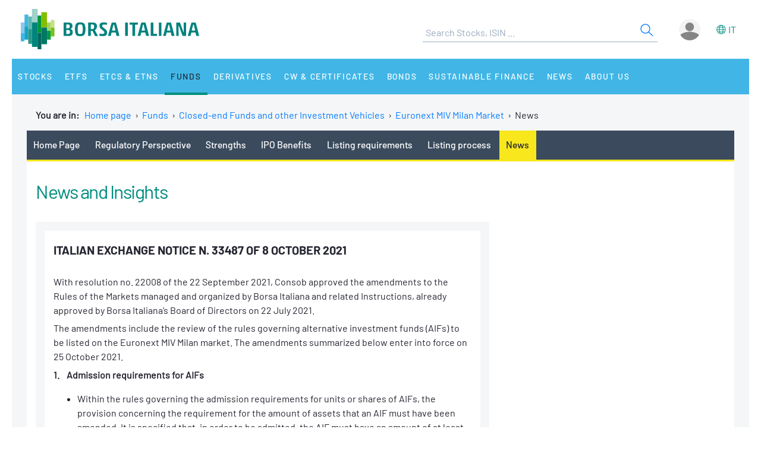

--- FILE ---
content_type: text/html
request_url: https://www.borsaitaliana.it/megamenu/megamenu-skn.en.htm
body_size: 11220
content:
<!--[if !IE]><!--><!--<![endif]-->

<!--Homepage-->
<!--Page/Service-->
<div class="l-canvas m-navigation l-container r-navigation m-offcanvas--canvas js--menu js--offcanvas">
  <nav class="m-navigation__wrapper">
    <ul class="list--inline m-navigation__list">

    <!-- voci menu 1 level -->     
                                                                             </li>
                               <li class="21605 | m-navigation__element">
              <div class="m-navigation__holder">
                <!--<span class="m-navigation__folder-trigger js--folder-trigger" title="Stocks"></span>-->
                <a href="javascript:void(0);" class="m-navigation__link js--folder-trigger" title="Stocks" onClick="pushGA4event_t2('menu','first_level','stocks');">Stocks</a>
              </div>
                                                                                                                                                                                                                                                                                                                                                                                                                          <div class="m-navigation__folder js--folder">
                <div class="l-navigation l-split--three">
                  <div class="2/3--grow l-split--three m-navigation__box" style="width:100%;">  <!-- Column column1 -->
  <div class="1/3--grow l-navigation__column" style="width:25%;">

    <!-- menu 2 level -->     
      <!-- menu 3 level -->              <!-- display menu 2 level -->
        <div class="m-navigation__holder">            <span class="m-navigation__sub-trigger is--disabled"></span>
                    <a href="/azioni/azioni/azioni.en.htm" class="m-navigation__heading" title="Home" onClick="pushGA4event_t2('menu','second_level','home');">Home</a>
        </div>
                   
      <!-- menu 3 level -->                                                                                                            <!-- display menu 2 level -->
        <div class="m-navigation__holder">            <span class="m-navigation__sub-trigger js--subfolder"></span> 
                    <a href="/azioni/cercatitolo/ricercaavanzata/indexricercaavanzata.en.htm" class="m-navigation__heading" title="Stock search" onClick="pushGA4event_t2('menu','second_level','stock_search');">Stock search</a>
        </div>
                 <!-- display menu 3 level -->
          <ul class="list--clean m-navigation__folder-list">                                                                            <li class="m-navigation__folder-element">
                  <span style="z-index:999999;"><a href="/borsa/azioni/eurotlx/ricerca-avanzata.html?lang=en" title="EuroTLX" class="m-navigation__folder-link" onClick="pushGA4event_t2('menu','third_level','eurotlx');" style="z-index:999999;">EuroTLX</a></span>
                </li>
                                                      <li class="m-navigation__folder-element">
                  <span style="z-index:999999;"><a href="/borsa/azioni/aim-italia/lista.html?lang=en" title="Euronext Growth Milan" class="m-navigation__folder-link" onClick="pushGA4event_t2('menu','third_level','euronext_growth_milan');" style="z-index:999999;">Euronext Growth Milan</a></span>
                </li>
                                                                                                            </ul>
                          
      <!-- menu 3 level -->                                                                                
      <!-- menu 3 level -->                                                                  
      <!-- menu 3 level -->                                                                                                            
      <!-- menu 3 level -->                                            <!-- display menu 2 level -->
        <div class="m-navigation__holder">            <span class="m-navigation__sub-trigger is--disabled"></span>
                    <a href="/azioni/quotarsi-in-borsa-italiana/homepage/homepage.en.htm" class="m-navigation__heading" title="Listing on Borsa Italiana" onClick="pushGA4event_t2('menu','second_level','listing_on_borsa_italiana');">Listing on Borsa Italiana</a>
        </div>
                   
      <!-- menu 3 level -->                                <!-- display menu 2 level -->
        <div class="m-navigation__holder">            <span class="m-navigation__sub-trigger is--disabled"></span>
                    <a href="/azioni/distribuzione-diretta/home/page.en.htm" class="m-navigation__heading" title="Equity Direct Distribution" onClick="pushGA4event_t2('menu','second_level','equity_direct_distribution');">Equity Direct Distribution</a>
        </div>
                   
      <!-- menu 3 level -->                                                                                <!-- display menu 2 level -->
        <div class="m-navigation__holder">            <span class="m-navigation__sub-trigger is--disabled"></span>
                    <a href="/azioni/mercati/mercati-landingpage/mercati.en.htm" class="m-navigation__heading" title="Markets" onClick="pushGA4event_t2('menu','second_level','markets');">Markets</a>
        </div>
                         
      <!-- menu 3 level -->                        
      <!-- menu 3 level -->                          <!-- display menu 2 level -->
        <div class="m-navigation__holder">            <span class="m-navigation__sub-trigger is--disabled"></span>
                    <a href="/azioni/conference-e-roadshow/home/calendario.en.htm" class="m-navigation__heading" title="Borsa Italiana Conference Calendar" onClick="pushGA4event_t2('menu','second_level','borsa_italiana_conference_calendar');">Borsa Italiana Conference Calendar</a>
        </div>
                         
      <!-- menu 3 level -->                              
      <!-- menu 3 level -->            
      <!-- menu 3 level -->                                
      <!-- menu 3 level -->      
      <!-- menu 3 level -->      
      <!-- menu 3 level -->      </div>
  <!-- Column column2 -->
  <div class="1/3--grow l-navigation__column" style="width:25%;">

    <!-- menu 2 level -->     
      <!-- menu 3 level -->            
      <!-- menu 3 level -->                                                                                                                
      <!-- menu 3 level -->                                                                            <!-- display menu 2 level -->
        <div class="m-navigation__holder">            <span class="m-navigation__sub-trigger js--subfolder"></span> 
                    <a href="/borsa/azioni/tutti-gli-indici.html?lang=en" class="m-navigation__heading" title="All Indices" onClick="pushGA4event_t2('menu','second_level','all_indices');">All Indices</a>
        </div>
                 <!-- display menu 3 level -->
          <ul class="list--clean m-navigation__folder-list">                                                                                                    <li class="m-navigation__folder-element">
                  <span style="z-index:999999;"><a href="/borsa/indici/esg/scheda.html?symbol=I:MESGP&lang=en" title="MIB ESG" class="m-navigation__folder-link" onClick="pushGA4event_t2('menu','third_level','mib_esg');" style="z-index:999999;">MIB ESG</a></span>
                </li>
                                                            </ul>
                          
      <!-- menu 3 level -->                                                              <!-- display menu 2 level -->
        <div class="m-navigation__holder">            <span class="m-navigation__sub-trigger is--disabled"></span>
                    <a href="/borsa/azioni/ftsemib-rialzi-ribassi-giornalieri.html?lang=en" class="m-navigation__heading" title="Risers and fallers" onClick="pushGA4event_t2('menu','second_level','risers_and_fallers');">Risers and fallers</a>
        </div>
                         
      <!-- menu 3 level -->                                                                                                            
      <!-- menu 3 level -->                                          
      <!-- menu 3 level -->                              
      <!-- menu 3 level -->                                                                                    
      <!-- menu 3 level -->                        
      <!-- menu 3 level -->                              
      <!-- menu 3 level -->                          <!-- display menu 2 level -->
        <div class="m-navigation__holder">            <span class="m-navigation__sub-trigger is--disabled"></span>
                    <a href="/azioni/ipoematricole/ipo-home.en.htm" class="m-navigation__heading" title="New Issues" onClick="pushGA4event_t2('menu','second_level','new_issues');">New Issues</a>
        </div>
                         
      <!-- menu 3 level -->        <!-- display menu 2 level -->
        <div class="m-navigation__holder">            <span class="m-navigation__sub-trigger is--disabled"></span>
                    <a href="/borsa/azioni/mercati-esteri/cambi.html?lang=en" class="m-navigation__heading" title="Rates" onClick="pushGA4event_t2('menu','second_level','rates');">Rates</a>
        </div>
                         
      <!-- menu 3 level -->                                
      <!-- menu 3 level -->      
      <!-- menu 3 level -->      
      <!-- menu 3 level -->      </div>
  <!-- Column column3 -->
  <div class="1/3--grow l-navigation__column" style="width:25%;">

    <!-- menu 2 level -->     
      <!-- menu 3 level -->            
      <!-- menu 3 level -->                                                                                                                
      <!-- menu 3 level -->                                                                                
      <!-- menu 3 level -->                                                                  
      <!-- menu 3 level -->                                                                                                        <!-- display menu 2 level -->
        <div class="m-navigation__holder">            <span class="m-navigation__sub-trigger js--subfolder"></span> 
                    <a href="/borsa/azioni/documenti/societa-quotate/documenti.html?lang=en" class="m-navigation__heading" title="Documents" onClick="pushGA4event_t2('menu','second_level','documents');">Documents</a>
        </div>
                 <!-- display menu 3 level -->
          <ul class="list--clean m-navigation__folder-list">                            <li class="m-navigation__folder-element">
                  <span style="z-index:999999;"><a href="/borsa/azioni/documenti/societa-quotate/documenti.html?lang=en" title="Documents" class="m-navigation__folder-link" onClick="pushGA4event_t2('menu','third_level','documents');" style="z-index:999999;">Documents</a></span>
                </li>
                                          <li class="m-navigation__folder-element">
                  <span style="z-index:999999;"><a href="/azioni/documenti/calendariobilanciedividendi/calendariobilanciedividendi.en.htm" title="Corporate Calendar" class="m-navigation__folder-link" onClick="pushGA4event_t2('menu','third_level','corporate_calendar');" style="z-index:999999;">Corporate Calendar</a></span>
                </li>
                                          <li class="m-navigation__folder-element">
                  <span style="z-index:999999;"><a href="/borsa/azioni/documenti/societa-quotate/assemblee.html?lang=en" title="Shareholders Meetings" class="m-navigation__folder-link" onClick="pushGA4event_t2('menu','third_level','shareholders_meetings');" style="z-index:999999;">Shareholders Meetings</a></span>
                </li>
                                                      <li class="m-navigation__folder-element">
                  <span style="z-index:999999;"><a href="/borsa/azioni/documenti/societa-quotate/studi-e-ricerche.html?lang=en" title="Studies" class="m-navigation__folder-link" onClick="pushGA4event_t2('menu','third_level','studies');" style="z-index:999999;">Studies</a></span>
                </li>
                                          <li class="m-navigation__folder-element">
                  <span style="z-index:999999;"><a href="/azioni/documenti/internaldealing/internaldealingswitch.en.htm" title="Internal Dealing" class="m-navigation__folder-link" onClick="pushGA4event_t2('menu','third_level','internal_dealing');" style="z-index:999999;">Internal Dealing</a></span>
                </li>
                                          <li class="m-navigation__folder-element">
                  <span style="z-index:999999;"><a href="/azioni/documenti/market-maker-mifid2/market-maker-mifid2.en.htm" title="Mifid 2 Market Makers" class="m-navigation__folder-link" onClick="pushGA4event_t2('menu','third_level','mifid_2_market_makers');" style="z-index:999999;">Mifid 2 Market Makers</a></span>
                </li>
                                    </ul>
                          
      <!-- menu 3 level -->                                          
      <!-- menu 3 level -->                              
      <!-- menu 3 level -->                                                                                    
      <!-- menu 3 level -->                    <!-- display menu 2 level -->
        <div class="m-navigation__holder">            <span class="m-navigation__sub-trigger is--disabled"></span>
                    <a href="/azioni/listedbrands/homepage/homepage.en.htm" class="m-navigation__heading" title="Listed Italian Brands" onClick="pushGA4event_t2('menu','second_level','listed_italian_brands');">Listed Italian Brands</a>
        </div>
                         
      <!-- menu 3 level -->                              
      <!-- menu 3 level -->                              
      <!-- menu 3 level -->            
      <!-- menu 3 level -->                                
      <!-- menu 3 level -->      
      <!-- menu 3 level -->      
      <!-- menu 3 level -->      </div>
  <!-- Column column4 -->
  <div class="1/3--grow l-navigation__column" style="width:25%;">

    <!-- menu 2 level -->     
      <!-- menu 3 level -->            
      <!-- menu 3 level -->                                                                                                                
      <!-- menu 3 level -->                                                                                
      <!-- menu 3 level -->                                                                  
      <!-- menu 3 level -->                                                                                                            
      <!-- menu 3 level -->                                          
      <!-- menu 3 level -->                              
      <!-- menu 3 level -->                                                                                    
      <!-- menu 3 level -->                        
      <!-- menu 3 level -->                              
      <!-- menu 3 level -->                              
      <!-- menu 3 level -->            
      <!-- menu 3 level -->                                  <!-- display menu 2 level -->
        <div class="m-navigation__holder">            <span class="m-navigation__sub-trigger js--subfolder"></span> 
                    <a href="/azioni/mifid2-ems/dvc/avvisi-dvc.en.htm" class="m-navigation__heading" title="MiFID 2" onClick="pushGA4event_t2('menu','second_level','mifid_2');">MiFID 2</a>
        </div>
                 <!-- display menu 3 level -->
          <ul class="list--clean m-navigation__folder-list">                                        <li class="m-navigation__folder-element">
                  <span style="z-index:999999;"><a href="/azioni/mifid2-ems/tick-tables/tick-lis-changes.en.htm" title="Tick table and LIS" class="m-navigation__folder-link" onClick="pushGA4event_t2('menu','third_level','tick_table_and_lis');" style="z-index:999999;">Tick table and LIS</a></span>
                </li>
                                    </ul>
                    
      <!-- menu 3 level -->      
      <!-- menu 3 level -->      
      <!-- menu 3 level -->        <div class="1/3--grow m-navigation__box">          </div>
  
      </div>

                  </div>
                </div>
              </div>
                                </li>
                               <li class="21572 | m-navigation__element">
              <div class="m-navigation__holder">
                <!--<span class="m-navigation__folder-trigger js--folder-trigger" title="ETFs"></span>-->
                <a href="javascript:void(0);" class="m-navigation__link js--folder-trigger" title="ETFs" onClick="pushGA4event_t2('menu','first_level','etfs');">ETFs</a>
              </div>
                                                                                                                                                                                                                                                                                                                                                                                <div class="m-navigation__folder js--folder">
                <div class="l-navigation l-split--three">
                  <div class="2/3--grow l-split--three m-navigation__box" style="width:100%;">  <!-- Column column1 -->
  <div class="1/3--grow l-navigation__column" style="width:25%;">

    <!-- menu 2 level -->     
      <!-- menu 3 level -->            
      <!-- menu 3 level -->      
      <!-- menu 3 level -->              <!-- display menu 2 level -->
        <div class="m-navigation__holder">            <span class="m-navigation__sub-trigger is--disabled"></span>
                    <a href="/etf/etf/home.en.htm" class="m-navigation__heading" title="Home" onClick="pushGA4event_t2('menu','second_level','home');">Home</a>
        </div>
                   
      <!-- menu 3 level -->      
      <!-- menu 3 level -->              <!-- display menu 2 level -->
        <div class="m-navigation__holder">            <span class="m-navigation__sub-trigger is--disabled"></span>
                    <a href="/borsa/etf.html?lang=en" class="m-navigation__heading" title="All ETFs" onClick="pushGA4event_t2('menu','second_level','all_etfs');">All ETFs</a>
        </div>
                         
      <!-- menu 3 level -->                                            
      <!-- menu 3 level -->                                                            
      <!-- menu 3 level -->                  
      <!-- menu 3 level -->      
      <!-- menu 3 level -->            
      <!-- menu 3 level -->                                                                                      
      <!-- menu 3 level -->                  
      <!-- menu 3 level -->      
      <!-- menu 3 level -->      
      <!-- menu 3 level -->      
      <!-- menu 3 level -->      </div>
  <!-- Column column2 -->
  <div class="1/3--grow l-navigation__column" style="width:25%;">

    <!-- menu 2 level -->     
      <!-- menu 3 level -->            
      <!-- menu 3 level -->      
      <!-- menu 3 level -->            
      <!-- menu 3 level -->      
      <!-- menu 3 level -->                  
      <!-- menu 3 level -->                                            
      <!-- menu 3 level -->                                                        <!-- display menu 2 level -->
        <div class="m-navigation__holder">            <span class="m-navigation__sub-trigger is--disabled"></span>
                    <a href="/etf/perintermediari/perintermediari.en.htm" class="m-navigation__heading" title="Intermediaries" onClick="pushGA4event_t2('menu','second_level','intermediaries');">Intermediaries</a>
        </div>
                         
      <!-- menu 3 level -->              <!-- display menu 2 level -->
        <div class="m-navigation__holder">            <span class="m-navigation__sub-trigger is--disabled"></span>
                    <a href="/etf/rfq/overview.en.htm" class="m-navigation__heading" title="RFQ" onClick="pushGA4event_t2('menu','second_level','rfq');">RFQ</a>
        </div>
                         
      <!-- menu 3 level -->        <!-- display menu 2 level -->
        <div class="m-navigation__holder">            <span class="m-navigation__sub-trigger is--disabled"></span>
                    <a href="/etf/marketmakers/marketmakers.en.htm" class="m-navigation__heading" title="Market Makers" onClick="pushGA4event_t2('menu','second_level','market_makers');">Market Makers</a>
        </div>
                   
      <!-- menu 3 level -->            
      <!-- menu 3 level -->                                                                                      
      <!-- menu 3 level -->                  
      <!-- menu 3 level -->      
      <!-- menu 3 level -->      
      <!-- menu 3 level -->      
      <!-- menu 3 level -->      </div>
  <!-- Column column3 -->
  <div class="1/3--grow l-navigation__column" style="width:25%;">

    <!-- menu 2 level -->     
      <!-- menu 3 level -->            
      <!-- menu 3 level -->      
      <!-- menu 3 level -->            
      <!-- menu 3 level -->      
      <!-- menu 3 level -->                  
      <!-- menu 3 level -->                                        <!-- display menu 2 level -->
        <div class="m-navigation__holder">            <span class="m-navigation__sub-trigger js--subfolder"></span> 
                    <a href="/etf/statistiche/statistiche-etf.en.htm" class="m-navigation__heading" title="Statistics" onClick="pushGA4event_t2('menu','second_level','statistics');">Statistics</a>
        </div>
                 <!-- display menu 3 level -->
          <ul class="list--clean m-navigation__folder-list">                <li class="m-navigation__folder-element">
                  <span style="z-index:999999;"><a href="/borsa/etf/scambi-rt.html?lang=en" title="Real Time Volumes" class="m-navigation__folder-link" onClick="pushGA4event_t2('menu','third_level','real_time_volumes');" style="z-index:999999;">Real Time Volumes</a></span>
                </li>
                                                                        </ul>
                          
      <!-- menu 3 level -->                                                            
      <!-- menu 3 level -->                  
      <!-- menu 3 level -->      
      <!-- menu 3 level -->            
      <!-- menu 3 level -->                                                                                      
      <!-- menu 3 level -->                  
      <!-- menu 3 level -->        <!-- display menu 2 level -->
        <div class="m-navigation__holder">            <span class="m-navigation__sub-trigger is--disabled"></span>
                    <a href="/etf/emittenti/listing-etfplus/etf-comequotarsi.en.htm" class="m-navigation__heading" title="For issuers" onClick="pushGA4event_t2('menu','second_level','for_issuers');">For issuers</a>
        </div>
                   
      <!-- menu 3 level -->      
      <!-- menu 3 level -->      
      <!-- menu 3 level -->      </div>
  <!-- Column column4 -->
  <div class="1/3--grow l-navigation__column" style="width:25%;">

    <!-- menu 2 level -->     
      <!-- menu 3 level -->            
      <!-- menu 3 level -->        <!-- display menu 2 level -->
        <div class="m-navigation__holder">            <span class="m-navigation__sub-trigger is--disabled"></span>
                    <a href="/borsa/etfplus/etf.html?lang=en" class="m-navigation__heading" title="Documents" onClick="pushGA4event_t2('menu','second_level','documents');">Documents</a>
        </div>
                   
      <!-- menu 3 level -->            
      <!-- menu 3 level -->      
      <!-- menu 3 level -->                  
      <!-- menu 3 level -->                                            
      <!-- menu 3 level -->                                                            
      <!-- menu 3 level -->                  
      <!-- menu 3 level -->      
      <!-- menu 3 level -->            
      <!-- menu 3 level -->                                                                                  <!-- display menu 2 level -->
        <div class="m-navigation__holder">            <span class="m-navigation__sub-trigger js--subfolder"></span> 
                    <a href="/etf/formazione/home/page.en.htm" class="m-navigation__heading" title="Education" onClick="pushGA4event_t2('menu','second_level','education');">Education</a>
        </div>
                 <!-- display menu 3 level -->
          <ul class="list--clean m-navigation__folder-list">                            <li class="m-navigation__folder-element">
                  <span style="z-index:999999;"><a href="/etf/formazione/segmentazioneemicrostrutturamercatoetfplus/etfplussegmentazioneemicrostruttura.en.htm" title="ETFplus Market" class="m-navigation__folder-link" onClick="pushGA4event_t2('menu','third_level','etfplus_market');" style="z-index:999999;">ETFplus Market</a></span>
                </li>
                                          <li class="m-navigation__folder-element">
                  <span style="z-index:999999;"><a href="/etf/formazione/cosaeunetf/coseunetf.en.htm" title="What is an ETF?" class="m-navigation__folder-link" onClick="pushGA4event_t2('menu','third_level','what_is_an_etf?');" style="z-index:999999;">What is an ETF?</a></span>
                </li>
                                          <li class="m-navigation__folder-element">
                  <span style="z-index:999999;"><a href="/etf/formazione/cosaeunetfstrutturato/cosaeunetfstrutturato.en.htm" title="What is a structured ETF?" class="m-navigation__folder-link" onClick="pushGA4event_t2('menu','third_level','what_is_a_structured_etf?');" style="z-index:999999;">What is a structured ETF?</a></span>
                </li>
                                                                  <li class="m-navigation__folder-element">
                  <span style="z-index:999999;"><a href="/etf/formazione/faq-domandefrequenti/faq-domandefrequenti.en.htm" title="FAQ" class="m-navigation__folder-link" onClick="pushGA4event_t2('menu','third_level','faq');" style="z-index:999999;">FAQ</a></span>
                </li>
                                    </ul>
                          
      <!-- menu 3 level -->                  
      <!-- menu 3 level -->      
      <!-- menu 3 level -->      
      <!-- menu 3 level -->      
      <!-- menu 3 level -->        <div class="1/3--grow m-navigation__box">          </div>
  
      </div>

                  </div>
                </div>
              </div>
                                </li>
                               <li class="42467 | m-navigation__element">
              <div class="m-navigation__holder">
                <!--<span class="m-navigation__folder-trigger js--folder-trigger" title="ETCs&nbsp;&amp; ETNs"></span>-->
                <a href="javascript:void(0);" class="m-navigation__link js--folder-trigger" title="ETCs&nbsp;&amp; ETNs" onClick="pushGA4event_t2('menu','first_level','etcs&nbsp;&amp;_etns');">ETCs&nbsp;&amp; ETNs</a>
              </div>
                                                                                                                                                                                                                                                                                                                                          <div class="m-navigation__folder js--folder">
                <div class="l-navigation l-split--three">
                  <div class="2/3--grow l-split--three m-navigation__box" style="width:100%;">  <!-- Column column1 -->
  <div class="1/3--grow l-navigation__column" style="width:25%;">

    <!-- menu 2 level -->           
      <!-- menu 3 level -->      
      <!-- menu 3 level -->              <!-- display menu 2 level -->
        <div class="m-navigation__holder">            <span class="m-navigation__sub-trigger is--disabled"></span>
                    <a href="/etc-etn/etc-etn/home.en.htm" class="m-navigation__heading" title="Home" onClick="pushGA4event_t2('menu','second_level','home');">Home</a>
        </div>
                   
      <!-- menu 3 level -->      
      <!-- menu 3 level -->              <!-- display menu 2 level -->
        <div class="m-navigation__holder">            <span class="m-navigation__sub-trigger is--disabled"></span>
                    <a href="/borsa/etc-etn.html?lang=en" class="m-navigation__heading" title="All ETCs and ETNs" onClick="pushGA4event_t2('menu','second_level','all_etcs_and_etns');">All ETCs and ETNs</a>
        </div>
                   
      <!-- menu 3 level -->            
      <!-- menu 3 level -->                                                            
      <!-- menu 3 level -->                                                            
      <!-- menu 3 level -->                  
      <!-- menu 3 level -->      
      <!-- menu 3 level -->                  
      <!-- menu 3 level -->                                                              
      <!-- menu 3 level -->                  
      <!-- menu 3 level -->      
      <!-- menu 3 level -->      </div>
  <!-- Column column2 -->
  <div class="1/3--grow l-navigation__column" style="width:25%;">

    <!-- menu 2 level -->           
      <!-- menu 3 level -->      
      <!-- menu 3 level -->            
      <!-- menu 3 level -->      
      <!-- menu 3 level -->            
      <!-- menu 3 level -->            
      <!-- menu 3 level -->                                                            
      <!-- menu 3 level -->                                                        <!-- display menu 2 level -->
        <div class="m-navigation__holder">            <span class="m-navigation__sub-trigger is--disabled"></span>
                    <a href="/etc-etn/perintermediari/perintermediari.en.htm" class="m-navigation__heading" title="Intermediaries" onClick="pushGA4event_t2('menu','second_level','intermediaries');">Intermediaries</a>
        </div>
                         
      <!-- menu 3 level -->              <!-- display menu 2 level -->
        <div class="m-navigation__holder">            <span class="m-navigation__sub-trigger is--disabled"></span>
                    <a href="/etc-etn/rfq/rfq/rfq.en.htm" class="m-navigation__heading" title="RFQ" onClick="pushGA4event_t2('menu','second_level','rfq');">RFQ</a>
        </div>
                         
      <!-- menu 3 level -->        <!-- display menu 2 level -->
        <div class="m-navigation__holder">            <span class="m-navigation__sub-trigger is--disabled"></span>
                    <a href="/etc-etn/marketmakers/marketmakers.en.htm" class="m-navigation__heading" title="Market Makers" onClick="pushGA4event_t2('menu','second_level','market_makers');">Market Makers</a>
        </div>
                   
      <!-- menu 3 level -->                  
      <!-- menu 3 level -->                                                              
      <!-- menu 3 level -->                  
      <!-- menu 3 level -->      
      <!-- menu 3 level -->      </div>
  <!-- Column column3 -->
  <div class="1/3--grow l-navigation__column" style="width:25%;">

    <!-- menu 2 level -->           
      <!-- menu 3 level -->      
      <!-- menu 3 level -->            
      <!-- menu 3 level -->      
      <!-- menu 3 level -->            
      <!-- menu 3 level -->            
      <!-- menu 3 level -->                                                        <!-- display menu 2 level -->
        <div class="m-navigation__holder">            <span class="m-navigation__sub-trigger js--subfolder"></span> 
                    <a href="/etc-etn/statisticheetc/statisticheetc.en.htm" class="m-navigation__heading" title="Statistics" onClick="pushGA4event_t2('menu','second_level','statistics');">Statistics</a>
        </div>
                 <!-- display menu 3 level -->
          <ul class="list--clean m-navigation__folder-list">                <li class="m-navigation__folder-element">
                  <span style="z-index:999999;"><a href="/borsa/etc-etn/scambi-rt.html?lang=en" title="Real Time Volumes" class="m-navigation__folder-link" onClick="pushGA4event_t2('menu','third_level','real_time_volumes');" style="z-index:999999;">Real Time Volumes</a></span>
                </li>
                                                      <li class="m-navigation__folder-element">
                  <span style="z-index:999999;"><a href="/etc-etn/statisticheetc/statistichemensiliesettimanali/statistichesettimanaliemensili.en.htm" title="Monthly statistics" class="m-navigation__folder-link" onClick="pushGA4event_t2('menu','third_level','monthly_statistics');" style="z-index:999999;">Monthly statistics</a></span>
                </li>
                                          <li class="m-navigation__folder-element">
                  <span style="z-index:999999;"><a href="/etc-etn/statisticheetc/statistichedettaglio/statistichedettaglio.en.htm" title="Detailed statistics for single instruments" class="m-navigation__folder-link" onClick="pushGA4event_t2('menu','third_level','detailed_statistics_for_single_instruments');" style="z-index:999999;">Detailed statistics for single instruments</a></span>
                </li>
                                    </ul>
                          
      <!-- menu 3 level -->                                                            
      <!-- menu 3 level -->                  
      <!-- menu 3 level -->      
      <!-- menu 3 level -->                  
      <!-- menu 3 level -->                                                              
      <!-- menu 3 level -->                  
      <!-- menu 3 level -->        <!-- display menu 2 level -->
        <div class="m-navigation__holder">            <span class="m-navigation__sub-trigger is--disabled"></span>
                    <a href="/etc-etn/peremittenti/etc-processodiquotazione/etc-comequotarsi.en.htm" class="m-navigation__heading" title="For issuers" onClick="pushGA4event_t2('menu','second_level','for_issuers');">For issuers</a>
        </div>
                   
      <!-- menu 3 level -->      </div>
  <!-- Column column4 -->
  <div class="1/3--grow l-navigation__column" style="width:25%;">

    <!-- menu 2 level -->           
      <!-- menu 3 level -->        <!-- display menu 2 level -->
        <div class="m-navigation__holder">            <span class="m-navigation__sub-trigger is--disabled"></span>
                    <a href="/borsa/etfplus/etc-etn.html?lang=en" class="m-navigation__heading" title="Documents" onClick="pushGA4event_t2('menu','second_level','documents');">Documents</a>
        </div>
                   
      <!-- menu 3 level -->            
      <!-- menu 3 level -->      
      <!-- menu 3 level -->            
      <!-- menu 3 level -->            
      <!-- menu 3 level -->                                                            
      <!-- menu 3 level -->                                                            
      <!-- menu 3 level -->                  
      <!-- menu 3 level -->      
      <!-- menu 3 level -->                  
      <!-- menu 3 level -->                                                                <!-- display menu 2 level -->
        <div class="m-navigation__holder">            <span class="m-navigation__sub-trigger js--subfolder"></span> 
                    <a href="/etc-etn/formazione/cosaeunetc.en.htm" class="m-navigation__heading" title="Education" onClick="pushGA4event_t2('menu','second_level','education');">Education</a>
        </div>
                 <!-- display menu 3 level -->
          <ul class="list--clean m-navigation__folder-list">                <li class="m-navigation__folder-element">
                  <span style="z-index:999999;"><a href="/etc-etn/formazione/etfplussegmentazioneemicrostruttura/etfplussegmentazioneemicrostruttura.en.htm" title="ETFplus: Segmentation and microstructure" class="m-navigation__folder-link" onClick="pushGA4event_t2('menu','third_level','etfplus:_segmentation_and_microstructure');" style="z-index:999999;">ETFplus: Segmentation and microstructure</a></span>
                </li>
                                          <li class="m-navigation__folder-element">
                  <span style="z-index:999999;"><a href="/etc-etn/formazione/cosaunetc/cosaunetc.en.htm" title="What is an ETC?" class="m-navigation__folder-link" onClick="pushGA4event_t2('menu','third_level','what_is_an_etc?');" style="z-index:999999;">What is an ETC?</a></span>
                </li>
                                          <li class="m-navigation__folder-element">
                  <span style="z-index:999999;"><a href="/etc-etn/formazione/cosaeunetcphysicallybacked/cosaeunetcphysicallybacked.en.htm" title="What is a physically backed ETC?" class="m-navigation__folder-link" onClick="pushGA4event_t2('menu','third_level','what_is_a_physically_backed_etc?');" style="z-index:999999;">What is a physically backed ETC?</a></span>
                </li>
                                          <li class="m-navigation__folder-element">
                  <span style="z-index:999999;"><a href="/etc-etn/formazione/cosaeunetn/cosaeunetn.en.htm" title="What is an ETN?" class="m-navigation__folder-link" onClick="pushGA4event_t2('menu','third_level','what_is_an_etn?');" style="z-index:999999;">What is an ETN?</a></span>
                </li>
                                    </ul>
                    
      <!-- menu 3 level -->                  
      <!-- menu 3 level -->      
      <!-- menu 3 level -->        <div class="1/3--grow m-navigation__box">          </div>
  
      </div>

                  </div>
                </div>
              </div>
                                </li>
                               <li class="45725 | m-navigation__element">
              <div class="m-navigation__holder">
                <!--<span class="m-navigation__folder-trigger js--folder-trigger" title="Funds"></span>-->
                <a href="javascript:void(0);" class="m-navigation__link js--folder-trigger" title="Funds" onClick="pushGA4event_t2('menu','first_level','funds');">Funds</a>
              </div>
                                                                                                                                                                      <div class="m-navigation__folder js--folder">
                <div class="l-navigation l-split--three">
                  <div class="2/3--grow l-split--three m-navigation__box" style="width:100%;">  <!-- Column column1 -->
  <div class="1/3--grow l-navigation__column" style="width:25%;">

    <!-- menu 2 level -->     
      <!-- menu 3 level -->              <!-- display menu 2 level -->
        <div class="m-navigation__holder">            <span class="m-navigation__sub-trigger is--disabled"></span>
                    <a href="/fondi/homepage/fondi.en.htm" class="m-navigation__heading" title="Home" onClick="pushGA4event_t2('menu','second_level','home');">Home</a>
        </div>
                         
      <!-- menu 3 level -->                          <!-- display menu 2 level -->
        <div class="m-navigation__holder">            <span class="m-navigation__sub-trigger is--disabled"></span>
                    <a href="/fondi/mercatoatfund/mercatoatfund.en.htm" class="m-navigation__heading" title="ATFund market" onClick="pushGA4event_t2('menu','second_level','atfund_market');">ATFund market</a>
        </div>
                         
      <!-- menu 3 level -->                                              
      <!-- menu 3 level -->                                      
      <!-- menu 3 level -->                                          </div>
  <!-- Column column2 -->
  <div class="1/3--grow l-navigation__column" style="width:25%;">

    <!-- menu 2 level -->     
      <!-- menu 3 level -->                  
      <!-- menu 3 level -->                              
      <!-- menu 3 level -->                                          <!-- display menu 2 level -->
        <div class="m-navigation__holder">            <span class="m-navigation__sub-trigger js--subfolder"></span> 
                    <a href="/borsa/fondi-aperti.html?lang=en" class="m-navigation__heading" title="Open funds" onClick="pushGA4event_t2('menu','second_level','open_funds');">Open funds</a>
        </div>
                 <!-- display menu 3 level -->
          <ul class="list--clean m-navigation__folder-list">                <li class="m-navigation__folder-element">
                  <span style="z-index:999999;"><a href="/fondi/fondi-aperti/nav/nav.en.htm" title="NAV - Net Asset Value" class="m-navigation__folder-link" onClick="pushGA4event_t2('menu','third_level','nav_-_net_asset_value');" style="z-index:999999;">NAV - Net Asset Value</a></span>
                </li>
                                                      <li class="m-navigation__folder-element">
                  <span style="z-index:999999;"><a href="/fondi/fondi-aperti/intermediarioperativi/intermediarioperativi.en.htm" title="Members" class="m-navigation__folder-link" onClick="pushGA4event_t2('menu','third_level','members');" style="z-index:999999;">Members</a></span>
                </li>
                                    </ul>
                          
      <!-- menu 3 level -->                                      
      <!-- menu 3 level -->                                          </div>
  <!-- Column column3 -->
  <div class="1/3--grow l-navigation__column" style="width:25%;">

    <!-- menu 2 level -->     
      <!-- menu 3 level -->                  
      <!-- menu 3 level -->                              
      <!-- menu 3 level -->                                              
      <!-- menu 3 level -->                                  <!-- display menu 2 level -->
        <div class="m-navigation__holder">            <span class="m-navigation__sub-trigger js--subfolder"></span> 
                    <a href="/borsa/fondi-chiusi.html?lang=en" class="m-navigation__heading" title="Closed-end Funds and other Investment Vehicles" onClick="pushGA4event_t2('menu','second_level','closed-end_funds_and_other_investment_vehicles');">Closed-end Funds and other Investment Vehicles</a>
        </div>
                 <!-- display menu 3 level -->
          <ul class="list--clean m-navigation__folder-list">                            <li class="m-navigation__folder-element">
                  <span style="z-index:999999;"><a href="/fondi/chiusi/miv/home.en.htm" title="Euronext MIV Milan Market" class="m-navigation__folder-link" onClick="pushGA4event_t2('menu','third_level','euronext_miv_milan_market');" style="z-index:999999;">Euronext MIV Milan Market</a></span>
                </li>
                                                </ul>
                          
      <!-- menu 3 level -->                                          </div>
  <!-- Column column4 -->
  <div class="1/3--grow l-navigation__column" style="width:25%;">

    <!-- menu 2 level -->     
      <!-- menu 3 level -->                  
      <!-- menu 3 level -->                              
      <!-- menu 3 level -->                                              
      <!-- menu 3 level -->                                      
      <!-- menu 3 level -->                                            <!-- display menu 2 level -->
        <div class="m-navigation__holder">            <span class="m-navigation__sub-trigger is--disabled"></span>
                    <a href="/borsa/fondi/tutti-i-fondi/search.html?lang=en" class="m-navigation__heading" title="Funds not listed" onClick="pushGA4event_t2('menu','second_level','funds_not_listed');">Funds not listed</a>
        </div>
                     <div class="1/3--grow m-navigation__box">          </div>
  
      </div>

                  </div>
                </div>
              </div>
                                </li>
                               <li class="21537 | m-navigation__element">
              <div class="m-navigation__holder">
                <!--<span class="m-navigation__folder-trigger js--folder-trigger" title="Derivatives"></span>-->
                <a href="javascript:void(0);" class="m-navigation__link js--folder-trigger" title="Derivatives" onClick="pushGA4event_t2('menu','first_level','derivatives');">Derivatives</a>
              </div>
                                                                                                                                                                                                                                                                                                                                                                                                                                                                                                                                                                                                                                        <div class="m-navigation__folder js--folder">
                <div class="l-navigation l-split--three">
                  <div class="2/3--grow l-split--three m-navigation__box" style="width:100%;">  <!-- Column column1 -->
  <div class="1/3--grow l-navigation__column" style="width:25%;">

    <!-- menu 2 level -->     
      <!-- menu 3 level -->              <!-- display menu 2 level -->
        <div class="m-navigation__holder">            <span class="m-navigation__sub-trigger is--disabled"></span>
                    <a href="/derivati/derivati/derivati.en.htm" class="m-navigation__heading" title="Home" onClick="pushGA4event_t2('menu','second_level','home');">Home</a>
        </div>
                   
      <!-- menu 3 level -->        <!-- display menu 2 level -->
        <div class="m-navigation__holder">            <span class="m-navigation__sub-trigger is--disabled"></span>
                    <a href="/borsa/derivati/ftse-mib-futures/lista.html?lang=en" class="m-navigation__heading" title="FTSE MIB Futures" onClick="pushGA4event_t2('menu','second_level','ftse_mib_futures');">FTSE MIB Futures</a>
        </div>
                         
      <!-- menu 3 level -->        <!-- display menu 2 level -->
        <div class="m-navigation__holder">            <span class="m-navigation__sub-trigger is--disabled"></span>
                    <a href="/borsa/derivati/ftse-midcap-pir-futures/lista.html?lang=en" class="m-navigation__heading" title="FTSE Italia PIR PMI Index Futures" onClick="pushGA4event_t2('menu','second_level','ftse_italia_pir_pmi_index_futures');">FTSE Italia PIR PMI Index Futures</a>
        </div>
                   
      <!-- menu 3 level -->        <!-- display menu 2 level -->
        <div class="m-navigation__holder">            <span class="m-navigation__sub-trigger is--disabled"></span>
                    <a href="/borsa/derivati/mini-ftse-mib/lista.html?lang=en" class="m-navigation__heading" title="MiniFutures FTSE MIB" onClick="pushGA4event_t2('menu','second_level','minifutures_ftse_mib');">MiniFutures FTSE MIB</a>
        </div>
                   
      <!-- menu 3 level -->        <!-- display menu 2 level -->
        <div class="m-navigation__holder">            <span class="m-navigation__sub-trigger is--disabled"></span>
                    <a href="/borsa/derivati/micro-ftse-mib/lista.html?lang=en" class="m-navigation__heading" title="MicroFutures&nbsp;FTSE MIB" onClick="pushGA4event_t2('menu','second_level','microfutures&nbsp;ftse_mib');">MicroFutures&nbsp;FTSE MIB</a>
        </div>
                   
      <!-- menu 3 level -->        <!-- display menu 2 level -->
        <div class="m-navigation__holder">            <span class="m-navigation__sub-trigger is--disabled"></span>
                    <a href="/borsa/derivati/ftse-mib-div-futures/lista.html?lang=en" class="m-navigation__heading" title="FTSE MIB Dividend Futures" onClick="pushGA4event_t2('menu','second_level','ftse_mib_dividend_futures');">FTSE MIB Dividend Futures</a>
        </div>
                         
      <!-- menu 3 level -->        <!-- display menu 2 level -->
        <div class="m-navigation__holder">            <span class="m-navigation__sub-trigger is--disabled"></span>
                    <a href="/borsa/derivati/idem-stock-futures/sottostanti.html?lang=en" class="m-navigation__heading" title="Italian Stock Futures" onClick="pushGA4event_t2('menu','second_level','italian_stock_futures');">Italian Stock Futures</a>
        </div>
                         
      <!-- menu 3 level -->        <!-- display menu 2 level -->
        <div class="m-navigation__holder">            <span class="m-navigation__sub-trigger is--disabled"></span>
                    <a href="/borsa/derivati/dividend-futures-azioni/sottostanti.html?lang=en" class="m-navigation__heading" title="Dividend Futures" onClick="pushGA4event_t2('menu','second_level','dividend_futures');">Dividend Futures</a>
        </div>
                         
      <!-- menu 3 level -->            
      <!-- menu 3 level -->            
      <!-- menu 3 level -->            
      <!-- menu 3 level -->            
      <!-- menu 3 level -->            
      <!-- menu 3 level -->                                              
      <!-- menu 3 level -->                                                
      <!-- menu 3 level -->                  
      <!-- menu 3 level -->            
      <!-- menu 3 level -->                              
      <!-- menu 3 level -->                  
      <!-- menu 3 level -->                                                                                                                  
      <!-- menu 3 level -->            
      <!-- menu 3 level -->            
      <!-- menu 3 level -->            
      <!-- menu 3 level -->      
      <!-- menu 3 level -->      </div>
  <!-- Column column2 -->
  <div class="1/3--grow l-navigation__column" style="width:25%;">

    <!-- menu 2 level -->     
      <!-- menu 3 level -->            
      <!-- menu 3 level -->            
      <!-- menu 3 level -->      
      <!-- menu 3 level -->      
      <!-- menu 3 level -->      
      <!-- menu 3 level -->            
      <!-- menu 3 level -->            
      <!-- menu 3 level -->            
      <!-- menu 3 level -->        <!-- display menu 2 level -->
        <div class="m-navigation__holder">            <span class="m-navigation__sub-trigger is--disabled"></span>
                    <a href="/borsa/derivati/btp-mini-futures-10y/lista.html?lang=en" class="m-navigation__heading" title="BTP Mini-Futures 10Y" onClick="pushGA4event_t2('menu','second_level','btp_mini-futures_10y');">BTP Mini-Futures 10Y</a>
        </div>
                         
      <!-- menu 3 level -->        <!-- display menu 2 level -->
        <div class="m-navigation__holder">            <span class="m-navigation__sub-trigger is--disabled"></span>
                    <a href="/borsa/derivati/bono-mini-futures-10y/lista.html?lang=en" class="m-navigation__heading" title="BONO Mini-Futures 10Y" onClick="pushGA4event_t2('menu','second_level','bono_mini-futures_10y');">BONO Mini-Futures 10Y</a>
        </div>
                         
      <!-- menu 3 level -->        <!-- display menu 2 level -->
        <div class="m-navigation__holder">            <span class="m-navigation__sub-trigger is--disabled"></span>
                    <a href="/borsa/derivati/oat-mini-futures-10y/lista.html?lang=en" class="m-navigation__heading" title="OAT Mini-Futures 10Y" onClick="pushGA4event_t2('menu','second_level','oat_mini-futures_10y');">OAT Mini-Futures 10Y</a>
        </div>
                         
      <!-- menu 3 level -->        <!-- display menu 2 level -->
        <div class="m-navigation__holder">            <span class="m-navigation__sub-trigger is--disabled"></span>
                    <a href="/borsa/derivati/bund-mini-futures-10y/lista.html?lang=en" class="m-navigation__heading" title="BUND Mini-Futures 10Y" onClick="pushGA4event_t2('menu','second_level','bund_mini-futures_10y');">BUND Mini-Futures 10Y</a>
        </div>
                         
      <!-- menu 3 level -->        <!-- display menu 2 level -->
        <div class="m-navigation__holder">            <span class="m-navigation__sub-trigger is--disabled"></span>
                    <a href="/borsa/derivati/btp-mini-futures-30y/lista.html?lang=en" class="m-navigation__heading" title="BTP MINI-FUTURES 30Y" onClick="pushGA4event_t2('menu','second_level','btp_mini-futures_30y');">BTP MINI-FUTURES 30Y</a>
        </div>
                         
      <!-- menu 3 level -->                                              
      <!-- menu 3 level -->                                                
      <!-- menu 3 level -->                  
      <!-- menu 3 level -->            
      <!-- menu 3 level -->                              
      <!-- menu 3 level -->                  
      <!-- menu 3 level -->                                                                                                                  
      <!-- menu 3 level -->            
      <!-- menu 3 level -->            
      <!-- menu 3 level -->            
      <!-- menu 3 level -->      
      <!-- menu 3 level -->      </div>
  <!-- Column column3 -->
  <div class="1/3--grow l-navigation__column" style="width:25%;">

    <!-- menu 2 level -->     
      <!-- menu 3 level -->            
      <!-- menu 3 level -->            
      <!-- menu 3 level -->      
      <!-- menu 3 level -->      
      <!-- menu 3 level -->      
      <!-- menu 3 level -->            
      <!-- menu 3 level -->            
      <!-- menu 3 level -->            
      <!-- menu 3 level -->            
      <!-- menu 3 level -->            
      <!-- menu 3 level -->            
      <!-- menu 3 level -->            
      <!-- menu 3 level -->            
      <!-- menu 3 level -->                                          <!-- display menu 2 level -->
        <div class="m-navigation__holder">            <span class="m-navigation__sub-trigger js--subfolder"></span> 
                    <a href="/borsa/derivati/ftse-mib-options/lista.html?lang=en" class="m-navigation__heading" title="FTSE MIB Options" onClick="pushGA4event_t2('menu','second_level','ftse_mib_options');">FTSE MIB Options</a>
        </div>
                 <!-- display menu 3 level -->
          <ul class="list--clean m-navigation__folder-list">                            <li class="m-navigation__folder-element">
                  <span style="z-index:999999;"><a href="/borsa/derivati/weekly-ftse-mib-options/lista.html?lang=en" title="Weekly MIBO options" class="m-navigation__folder-link" onClick="pushGA4event_t2('menu','third_level','weekly_mibo_options');" style="z-index:999999;">Weekly MIBO options</a></span>
                </li>
                                          <li class="m-navigation__folder-element">
                  <span style="z-index:999999;"><a href="/borsa/derivati/ftse-mib-options/lista.html?lang=en" title="MIBO options" class="m-navigation__folder-link" onClick="pushGA4event_t2('menu','third_level','mibo_options');" style="z-index:999999;">MIBO options</a></span>
                </li>
                                    </ul>
                          
      <!-- menu 3 level -->                                                  <!-- display menu 2 level -->
        <div class="m-navigation__holder">            <span class="m-navigation__sub-trigger js--subfolder"></span> 
                    <a href="/borsa/derivati/stock-options-landing-page/sottostanti.html?lang=en" class="m-navigation__heading" title="Stock Options" onClick="pushGA4event_t2('menu','second_level','stock_options');">Stock Options</a>
        </div>
                 <!-- display menu 3 level -->
          <ul class="list--clean m-navigation__folder-list">                <li class="m-navigation__folder-element">
                  <span style="z-index:999999;"><a href="/borsa/derivati/european-stock-options/sottostanti.html?lang=en" title="European Style Stock Option" class="m-navigation__folder-link" onClick="pushGA4event_t2('menu','third_level','european_style_stock_option');" style="z-index:999999;">European Style Stock Option</a></span>
                </li>
                                          <li class="m-navigation__folder-element">
                  <span style="z-index:999999;"><a href="/borsa/derivati/opzioni-su-azioni/sottostanti.html?lang=en" title="Standard" class="m-navigation__folder-link" onClick="pushGA4event_t2('menu','third_level','standard');" style="z-index:999999;">Standard</a></span>
                </li>
                                          <li class="m-navigation__folder-element">
                  <span style="z-index:999999;"><a href="/borsa/derivati/weekly-stock-options/sottostanti.html?lang=en" title="Weekly" class="m-navigation__folder-link" onClick="pushGA4event_t2('menu','third_level','weekly');" style="z-index:999999;">Weekly</a></span>
                </li>
                                    </ul>
                    
      <!-- menu 3 level -->                  
      <!-- menu 3 level -->            
      <!-- menu 3 level -->                          <!-- display menu 2 level -->
        <div class="m-navigation__holder">            <span class="m-navigation__sub-trigger is--disabled"></span>
                    <a href="/borsa/derivati/indicatori-opzioni/piu-scambiate/giorno.html?lang=en" class="m-navigation__heading" title="Options Indicators" onClick="pushGA4event_t2('menu','second_level','options_indicators');">Options Indicators</a>
        </div>
                         
      <!-- menu 3 level -->                  
      <!-- menu 3 level -->                                                                                                                  
      <!-- menu 3 level -->            
      <!-- menu 3 level -->            
      <!-- menu 3 level -->            
      <!-- menu 3 level -->      
      <!-- menu 3 level -->      </div>
  <!-- Column column4 -->
  <div class="1/3--grow l-navigation__column" style="width:25%;">

    <!-- menu 2 level -->     
      <!-- menu 3 level -->            
      <!-- menu 3 level -->            
      <!-- menu 3 level -->      
      <!-- menu 3 level -->      
      <!-- menu 3 level -->      
      <!-- menu 3 level -->            
      <!-- menu 3 level -->            
      <!-- menu 3 level -->            
      <!-- menu 3 level -->            
      <!-- menu 3 level -->            
      <!-- menu 3 level -->            
      <!-- menu 3 level -->            
      <!-- menu 3 level -->            
      <!-- menu 3 level -->                                              
      <!-- menu 3 level -->                                                
      <!-- menu 3 level -->                  
      <!-- menu 3 level -->        <!-- display menu 2 level -->
        <div class="m-navigation__holder">            <span class="m-navigation__sub-trigger is--disabled"></span>
                    <a href="/derivati/specifichecontrattuali/specifichecontrattuali.en.htm" class="m-navigation__heading" title="Contract Specifications" onClick="pushGA4event_t2('menu','second_level','contract_specifications');">Contract Specifications</a>
        </div>
                         
      <!-- menu 3 level -->                              
      <!-- menu 3 level -->                  
      <!-- menu 3 level -->                                                                                                                  
      <!-- menu 3 level -->        <!-- display menu 2 level -->
        <div class="m-navigation__holder">            <span class="m-navigation__sub-trigger is--disabled"></span>
                    <a href="/derivati/primopiano/comunicatiidemarchivio2023.en.htm" class="m-navigation__heading" title="Notices" onClick="pushGA4event_t2('menu','second_level','notices');">Notices</a>
        </div>
                         
      <!-- menu 3 level -->        <!-- display menu 2 level -->
        <div class="m-navigation__holder">            <span class="m-navigation__sub-trigger is--disabled"></span>
                    <a href="/derivati/market-maker/market-maker.en.htm" class="m-navigation__heading" title="Market Makers" onClick="pushGA4event_t2('menu','second_level','market_makers');">Market Makers</a>
        </div>
                         
      <!-- menu 3 level -->            
      <!-- menu 3 level -->        <!-- display menu 2 level -->
        <div class="m-navigation__holder">            <span class="m-navigation__sub-trigger is--disabled"></span>
                    <a href="/derivati/kids/kids.en.htm" class="m-navigation__heading" title="Key Information Documents" onClick="pushGA4event_t2('menu','second_level','key_information_documents');">Key Information Documents</a>
        </div>
                   
      <!-- menu 3 level -->        <div class="1/3--grow m-navigation__box">          </div>
  
      </div>

                  </div>
                </div>
              </div>
                                </li>
                               <li class="21512 | m-navigation__element">
              <div class="m-navigation__holder">
                <!--<span class="m-navigation__folder-trigger js--folder-trigger" title="CW&nbsp;&amp; Certificates"></span>-->
                <a href="javascript:void(0);" class="m-navigation__link js--folder-trigger" title="CW&nbsp;&amp; Certificates" onClick="pushGA4event_t2('menu','first_level','cw&nbsp;&amp;_certificates');">CW&nbsp;&amp; Certificates</a>
              </div>
                                                                                                                                                                                                                                                                                                                                                                  <div class="m-navigation__folder js--folder">
                <div class="l-navigation l-split--three">
                  <div class="2/3--grow l-split--three m-navigation__box" style="width:100%;">  <!-- Column column1 -->
  <div class="1/3--grow l-navigation__column" style="width:25%;">

    <!-- menu 2 level -->     
      <!-- menu 3 level -->              <!-- display menu 2 level -->
        <div class="m-navigation__holder">            <span class="m-navigation__sub-trigger is--disabled"></span>
                    <a href="/cw-e-certificates/covered-warrant/certificates.en.htm" class="m-navigation__heading" title="Home" onClick="pushGA4event_t2('menu','second_level','home');">Home</a>
        </div>
                   
      <!-- menu 3 level -->                    <!-- display menu 2 level -->
        <div class="m-navigation__holder">            <span class="m-navigation__sub-trigger is--disabled"></span>
                    <a href="/borsa/cw-e-certificates/ricerca-avanzata.html?search=1&lang=en" class="m-navigation__heading" title="SeDeX Instruments" onClick="pushGA4event_t2('menu','second_level','sedex_instruments');">SeDeX Instruments</a>
        </div>
                   
      <!-- menu 3 level -->                                          
      <!-- menu 3 level -->                                        
      <!-- menu 3 level -->        <!-- display menu 2 level -->
        <div class="m-navigation__holder">            <span class="m-navigation__sub-trigger is--disabled"></span>
                    <a href="/borsa/cw-e-certificates/eurotlx/ricerca-avanzata.html?lang=en" class="m-navigation__heading" title="EuroTLX Instruments" onClick="pushGA4event_t2('menu','second_level','eurotlx_instruments');">EuroTLX Instruments</a>
        </div>
                         
      <!-- menu 3 level -->            
      <!-- menu 3 level -->                                          
      <!-- menu 3 level -->                  
      <!-- menu 3 level -->                                              
      <!-- menu 3 level -->      
      <!-- menu 3 level -->      
      <!-- menu 3 level -->      
      <!-- menu 3 level -->      
      <!-- menu 3 level -->      
      <!-- menu 3 level -->            
      <!-- menu 3 level -->      </div>
  <!-- Column column2 -->
  <div class="1/3--grow l-navigation__column" style="width:25%;">

    <!-- menu 2 level -->     
      <!-- menu 3 level -->            
      <!-- menu 3 level -->                  
      <!-- menu 3 level -->                                          
      <!-- menu 3 level -->                                        
      <!-- menu 3 level -->            
      <!-- menu 3 level -->            
      <!-- menu 3 level -->                                      <!-- display menu 2 level -->
        <div class="m-navigation__holder">            <span class="m-navigation__sub-trigger is--disabled"></span>
                    <a href="/cw-e-certificates/modello-di-mercato/home/novita-di-sedex-e-certx.en.htm" class="m-navigation__heading" title="Market Model" onClick="pushGA4event_t2('menu','second_level','market_model');">Market Model</a>
        </div>
                         
      <!-- menu 3 level -->              <!-- display menu 2 level -->
        <div class="m-navigation__holder">            <span class="m-navigation__sub-trigger is--disabled"></span>
                    <a href="/cw-e-certificates/formazione/formazione.en.htm" class="m-navigation__heading" title="Education" onClick="pushGA4event_t2('menu','second_level','education');">Education</a>
        </div>
                         
      <!-- menu 3 level -->                                          <!-- display menu 2 level -->
        <div class="m-navigation__holder">            <span class="m-navigation__sub-trigger js--subfolder"></span> 
                    <a href="/cw-e-certificates/listing-cw-e-cert/come-quotarsi.en.htm" class="m-navigation__heading" title="Listing CW and Certificates" onClick="pushGA4event_t2('menu','second_level','listing_cw_and_certificates');">Listing CW and Certificates</a>
        </div>
                 <!-- display menu 3 level -->
          <ul class="list--clean m-navigation__folder-list">                <li class="m-navigation__folder-element">
                  <span style="z-index:999999;"><a href="/cw-e-certificates/listing-cw-e-cert/requisiti-secutised-derivatives/requisiti-securitised-derivatives.en.htm" title="Securitised Derivatives" class="m-navigation__folder-link" onClick="pushGA4event_t2('menu','third_level','securitised_derivatives');" style="z-index:999999;">Securitised Derivatives</a></span>
                </li>
                                          <li class="m-navigation__folder-element">
                  <span style="z-index:999999;"><a href="/cw-e-certificates/listing-cw-e-cert/requisiti-emittenti/requisiti-degli-emittenti.en.htm" title="Issuers" class="m-navigation__folder-link" onClick="pushGA4event_t2('menu','third_level','issuers');" style="z-index:999999;">Issuers</a></span>
                </li>
                                                </ul>
                          
      <!-- menu 3 level -->      
      <!-- menu 3 level -->      
      <!-- menu 3 level -->      
      <!-- menu 3 level -->      
      <!-- menu 3 level -->      
      <!-- menu 3 level -->            
      <!-- menu 3 level -->      </div>
  <!-- Column column3 -->
  <div class="1/3--grow l-navigation__column" style="width:25%;">

    <!-- menu 2 level -->     
      <!-- menu 3 level -->            
      <!-- menu 3 level -->                  
      <!-- menu 3 level -->                                          
      <!-- menu 3 level -->                                          <!-- display menu 2 level -->
        <div class="m-navigation__holder">            <span class="m-navigation__sub-trigger js--subfolder"></span> 
                    <a href="/borsa/cw-e-certificates/scambi-sedex.html?lang=en" class="m-navigation__heading" title="SeDeX Volumes" onClick="pushGA4event_t2('menu','second_level','sedex_volumes');">SeDeX Volumes</a>
        </div>
                 <!-- display menu 3 level -->
          <ul class="list--clean m-navigation__folder-list">                <li class="m-navigation__folder-element">
                  <span style="z-index:999999;"><a href="/cw-e-certificates/scambi-sedex/statistiche-sedex/statistichesedexstat.en.htm" title="Market Statistics" class="m-navigation__folder-link" onClick="pushGA4event_t2('menu','third_level','market_statistics');" style="z-index:999999;">Market Statistics</a></span>
                </li>
                                          <li class="m-navigation__folder-element">
                  <span style="z-index:999999;"><a href="/borsa/cw-e-certificates/scambi-storici.html?lang=en" title="Historical Volumes" class="m-navigation__folder-link" onClick="pushGA4event_t2('menu','third_level','historical_volumes');" style="z-index:999999;">Historical Volumes</a></span>
                </li>
                                                </ul>
                    
      <!-- menu 3 level -->            
      <!-- menu 3 level -->            
      <!-- menu 3 level -->                                          
      <!-- menu 3 level -->                  
      <!-- menu 3 level -->                                              
      <!-- menu 3 level -->      
      <!-- menu 3 level -->      
      <!-- menu 3 level -->      
      <!-- menu 3 level -->      
      <!-- menu 3 level -->      
      <!-- menu 3 level -->            
      <!-- menu 3 level -->        <!-- display menu 2 level -->
        <div class="m-navigation__holder">            <span class="m-navigation__sub-trigger is--disabled"></span>
                    <a href="/cw-e-certificates/marketmakermifid2/mmmifid2.en.htm" class="m-navigation__heading" title="Mifid 2 Market Makers" onClick="pushGA4event_t2('menu','second_level','mifid_2_market_makers');">Mifid 2 Market Makers</a>
        </div>
                   </div>
  <!-- Column column4 -->
  <div class="1/3--grow l-navigation__column" style="width:25%;">

    <!-- menu 2 level -->     
      <!-- menu 3 level -->            
      <!-- menu 3 level -->                  
      <!-- menu 3 level -->                                          
      <!-- menu 3 level -->                                        
      <!-- menu 3 level -->            
      <!-- menu 3 level -->        <!-- display menu 2 level -->
        <div class="m-navigation__holder">            <span class="m-navigation__sub-trigger is--disabled"></span>
                    <a href="/cw-e-certificates/emittenti/emittentisedex.en.htm" class="m-navigation__heading" title="SeDeX Issuers" onClick="pushGA4event_t2('menu','second_level','sedex_issuers');">SeDeX Issuers</a>
        </div>
                         
      <!-- menu 3 level -->                                          
      <!-- menu 3 level -->                  
      <!-- menu 3 level -->                                              
      <!-- menu 3 level -->      
      <!-- menu 3 level -->      
      <!-- menu 3 level -->      
      <!-- menu 3 level -->      
      <!-- menu 3 level -->      
      <!-- menu 3 level -->            
      <!-- menu 3 level -->        <div class="1/3--grow m-navigation__box">          </div>
  
      </div>

                  </div>
                </div>
              </div>
                                </li>
                               <li class="21488 | m-navigation__element">
              <div class="m-navigation__holder">
                <!--<span class="m-navigation__folder-trigger js--folder-trigger" title="Bonds"></span>-->
                <a href="javascript:void(0);" class="m-navigation__link js--folder-trigger" title="Bonds" onClick="pushGA4event_t2('menu','first_level','bonds');">Bonds</a>
              </div>
                                                                                                                                                                                                                                                                                                                                                                                                                                                                                                                                                                                                                                <div class="m-navigation__folder js--folder">
                <div class="l-navigation l-split--three">
                  <div class="2/3--grow l-split--three m-navigation__box" style="width:100%;">  <!-- Column column1 -->
  <div class="1/3--grow l-navigation__column" style="width:25%;">

    <!-- menu 2 level -->     
      <!-- menu 3 level -->      
      <!-- menu 3 level -->              <!-- display menu 2 level -->
        <div class="m-navigation__holder">            <span class="m-navigation__sub-trigger is--disabled"></span>
                    <a href="/obbligazioni/obbligazioni/obbligazioni.en.htm" class="m-navigation__heading" title="Home" onClick="pushGA4event_t2('menu','second_level','home');">Home</a>
        </div>
                   
      <!-- menu 3 level -->        <!-- display menu 2 level -->
        <div class="m-navigation__holder">            <span class="m-navigation__sub-trigger is--disabled"></span>
                    <a href="/borsa/obbligazioni/ricerca-avanzata.html?lang=en" class="m-navigation__heading" title="All Instruments" onClick="pushGA4event_t2('menu','second_level','all_instruments');">All Instruments</a>
        </div>
                   
      <!-- menu 3 level -->                                                        <!-- display menu 2 level -->
        <div class="m-navigation__holder">            <span class="m-navigation__sub-trigger is--disabled"></span>
                    <a href="/borsa/obbligazioni/mot/obbligazioni-euro/lista.html?lang=en" class="m-navigation__heading" title="MOT" onClick="pushGA4event_t2('menu','second_level','mot');">MOT</a>
        </div>
                   
      <!-- menu 3 level -->                    <!-- display menu 2 level -->
        <div class="m-navigation__holder">            <span class="m-navigation__sub-trigger is--disabled"></span>
                    <a href="/borsa/obbligazioni/extramot/lista.html?lang=en" class="m-navigation__heading" title="Euronext Access Milan" onClick="pushGA4event_t2('menu','second_level','euronext_access_milan');">Euronext Access Milan</a>
        </div>
                   
      <!-- menu 3 level -->              <!-- display menu 2 level -->
        <div class="m-navigation__holder">            <span class="m-navigation__sub-trigger is--disabled"></span>
                    <a href="/borsa/obbligazioni/eurotlx/ricerca-avanzata.html?lang=en" class="m-navigation__heading" title="EuroTLX" onClick="pushGA4event_t2('menu','second_level','eurotlx');">EuroTLX</a>
        </div>
                         
      <!-- menu 3 level -->        <!-- display menu 2 level -->
        <div class="m-navigation__holder">            <span class="m-navigation__sub-trigger is--disabled"></span>
                    <a href="/borsa/obbligazioni/green-e-social-bond/ricerca-avanzata.html?lang=en" class="m-navigation__heading" title="Green and Social Bonds" onClick="pushGA4event_t2('menu','second_level','green_and_social_bonds');">Green and Social Bonds</a>
        </div>
                         
      <!-- menu 3 level -->                                          
      <!-- menu 3 level -->            
      <!-- menu 3 level -->                  
      <!-- menu 3 level -->            
      <!-- menu 3 level -->            
      <!-- menu 3 level -->            
      <!-- menu 3 level -->            
      <!-- menu 3 level -->            
      <!-- menu 3 level -->                                      
      <!-- menu 3 level -->                  
      <!-- menu 3 level -->      
      <!-- menu 3 level -->      
      <!-- menu 3 level -->      
      <!-- menu 3 level -->            
      <!-- menu 3 level -->      
      <!-- menu 3 level -->                        
      <!-- menu 3 level -->                        
      <!-- menu 3 level -->      
      <!-- menu 3 level -->      
      <!-- menu 3 level -->      
      <!-- menu 3 level -->      
      <!-- menu 3 level -->      </div>
  <!-- Column column2 -->
  <div class="1/3--grow l-navigation__column" style="width:25%;">

    <!-- menu 2 level -->     
      <!-- menu 3 level -->      
      <!-- menu 3 level -->            
      <!-- menu 3 level -->      
      <!-- menu 3 level -->                                                      
      <!-- menu 3 level -->                  
      <!-- menu 3 level -->                  
      <!-- menu 3 level -->            
      <!-- menu 3 level -->                                      <!-- display menu 2 level -->
        <div class="m-navigation__holder">            <span class="m-navigation__sub-trigger is--disabled"></span>
                    <a href="/obbligazioni/come-quotare-le-obbligazioni/overview/mercati.en.htm" class="m-navigation__heading" title="How to list bonds" onClick="pushGA4event_t2('menu','second_level','how_to_list_bonds');">How to list bonds</a>
        </div>
                         
      <!-- menu 3 level -->        <!-- display menu 2 level -->
        <div class="m-navigation__holder">            <span class="m-navigation__sub-trigger is--disabled"></span>
                    <a href="/obbligazioni/kid-pripps/kids.en.htm" class="m-navigation__heading" title="KID/PRIIPs" onClick="pushGA4event_t2('menu','second_level','kid/priips');">KID/PRIIPs</a>
        </div>
                         
      <!-- menu 3 level -->              <!-- display menu 2 level -->
        <div class="m-navigation__holder">            <span class="m-navigation__sub-trigger is--disabled"></span>
                    <a href="/obbligazioni/listingsponsor/listingsponsor.en.htm" class="m-navigation__heading" title="Euronext Access Milan Listing Sponsor" onClick="pushGA4event_t2('menu','second_level','euronext_access_milan_listing_sponsor');">Euronext Access Milan Listing Sponsor</a>
        </div>
                         
      <!-- menu 3 level -->        <!-- display menu 2 level -->
        <div class="m-navigation__holder">            <span class="m-navigation__sub-trigger is--disabled"></span>
                    <a href="/obbligazioni/greenbonds/socialbonds.en.htm" class="m-navigation__heading" title="ESG Segment" onClick="pushGA4event_t2('menu','second_level','esg_segment');">ESG Segment</a>
        </div>
                         
      <!-- menu 3 level -->            
      <!-- menu 3 level -->            
      <!-- menu 3 level -->            
      <!-- menu 3 level -->            
      <!-- menu 3 level -->                                      
      <!-- menu 3 level -->                  
      <!-- menu 3 level -->      
      <!-- menu 3 level -->      
      <!-- menu 3 level -->      
      <!-- menu 3 level -->            
      <!-- menu 3 level -->      
      <!-- menu 3 level -->                        
      <!-- menu 3 level -->                        
      <!-- menu 3 level -->      
      <!-- menu 3 level -->      
      <!-- menu 3 level -->      
      <!-- menu 3 level -->      
      <!-- menu 3 level -->      </div>
  <!-- Column column3 -->
  <div class="1/3--grow l-navigation__column" style="width:25%;">

    <!-- menu 2 level -->     
      <!-- menu 3 level -->      
      <!-- menu 3 level -->            
      <!-- menu 3 level -->      
      <!-- menu 3 level -->                                                      
      <!-- menu 3 level -->                  
      <!-- menu 3 level -->                  
      <!-- menu 3 level -->            
      <!-- menu 3 level -->                                          
      <!-- menu 3 level -->            
      <!-- menu 3 level -->                  
      <!-- menu 3 level -->            
      <!-- menu 3 level -->        <!-- display menu 2 level -->
        <div class="m-navigation__holder">            <span class="m-navigation__sub-trigger is--disabled"></span>
                    <a href="/obbligazioni/mercato/fixed-income.en.htm" class="m-navigation__heading" title="Fixed Income Markets" onClick="pushGA4event_t2('menu','second_level','fixed_income_markets');">Fixed Income Markets</a>
        </div>
                         
      <!-- menu 3 level -->            
      <!-- menu 3 level -->        <!-- display menu 2 level -->
        <div class="m-navigation__holder">            <span class="m-navigation__sub-trigger is--disabled"></span>
                    <a href="/obbligazioni/market-maker-mifid2/mmmifid2.en.htm" class="m-navigation__heading" title="Market Makers, Liquidity providers and Specialists" onClick="pushGA4event_t2('menu','second_level','market_makers,_liquidity_providers_and_specialists');">Market Makers, Liquidity providers and Specialists</a>
        </div>
                         
      <!-- menu 3 level -->        <!-- display menu 2 level -->
        <div class="m-navigation__holder">            <span class="m-navigation__sub-trigger is--disabled"></span>
                    <a href="/obbligazioni/rfq/rfq.en.htm" class="m-navigation__heading" title="RFQ" onClick="pushGA4event_t2('menu','second_level','rfq');">RFQ</a>
        </div>
                         
      <!-- menu 3 level -->                                  <!-- display menu 2 level -->
        <div class="m-navigation__holder">            <span class="m-navigation__sub-trigger js--subfolder"></span> 
                    <a href="/obbligazioni/spread/overview.en.htm" class="m-navigation__heading" title="European Spreads" onClick="pushGA4event_t2('menu','second_level','european_spreads');">European Spreads</a>
        </div>
                 <!-- display menu 3 level -->
          <ul class="list--clean m-navigation__folder-list">                                        <li class="m-navigation__folder-element">
                  <span style="z-index:999999;"><a href="/obbligazioni/spread/italia/btp-bund.en.htm" title="Spread Italy BTP-BUND" class="m-navigation__folder-link" onClick="pushGA4event_t2('menu','third_level','spread_italy_btp-bund');" style="z-index:999999;">Spread Italy BTP-BUND</a></span>
                </li>
                                    </ul>
                          
      <!-- menu 3 level -->                  
      <!-- menu 3 level -->      
      <!-- menu 3 level -->      
      <!-- menu 3 level -->      
      <!-- menu 3 level -->            
      <!-- menu 3 level -->      
      <!-- menu 3 level -->                        
      <!-- menu 3 level -->                        
      <!-- menu 3 level -->      
      <!-- menu 3 level -->      
      <!-- menu 3 level -->      
      <!-- menu 3 level -->      
      <!-- menu 3 level -->      </div>
  <!-- Column column4 -->
  <div class="1/3--grow l-navigation__column" style="width:25%;">

    <!-- menu 2 level -->     
      <!-- menu 3 level -->      
      <!-- menu 3 level -->            
      <!-- menu 3 level -->      
      <!-- menu 3 level -->                                                      
      <!-- menu 3 level -->                  
      <!-- menu 3 level -->                  
      <!-- menu 3 level -->            
      <!-- menu 3 level -->                                          
      <!-- menu 3 level -->            
      <!-- menu 3 level -->                  
      <!-- menu 3 level -->            
      <!-- menu 3 level -->            
      <!-- menu 3 level -->            
      <!-- menu 3 level -->            
      <!-- menu 3 level -->            
      <!-- menu 3 level -->                                      
      <!-- menu 3 level -->                  
      <!-- menu 3 level -->        <!-- display menu 2 level -->
        <div class="m-navigation__holder">            <span class="m-navigation__sub-trigger is--disabled"></span>
                    <a href="/obbligazioni/statistichedelmercato/statistichedelmercato.en.htm" class="m-navigation__heading" title="Market Statistics" onClick="pushGA4event_t2('menu','second_level','market_statistics');">Market Statistics</a>
        </div>
                   
      <!-- menu 3 level -->      
      <!-- menu 3 level -->      
      <!-- menu 3 level -->            
      <!-- menu 3 level -->      
      <!-- menu 3 level -->                        
      <!-- menu 3 level -->                        
      <!-- menu 3 level -->      
      <!-- menu 3 level -->      
      <!-- menu 3 level -->      
      <!-- menu 3 level -->      
      <!-- menu 3 level -->        <div class="1/3--grow m-navigation__box">          </div>
  
      </div>

                  </div>
                </div>
              </div>
                                </li>
                               <li class="169966 | m-navigation__element">
              <div class="m-navigation__holder">
                <!--<span class="m-navigation__folder-trigger js--folder-trigger" title="Sustainable Finance"></span>-->
                <a href="javascript:void(0);" class="m-navigation__link js--folder-trigger" title="Sustainable Finance" onClick="pushGA4event_t2('menu','first_level','sustainable_finance');">Sustainable Finance</a>
              </div>
                                                                                                                                                                                                                                                                <div class="m-navigation__folder js--folder">
                <div class="l-navigation l-split--three">
                  <div class="2/3--grow l-split--three m-navigation__box" style="width:100%;">  <!-- Column column1 -->
  <div class="1/3--grow l-navigation__column" style="width:25%;">

    <!-- menu 2 level -->     
      <!-- menu 3 level -->              <!-- display menu 2 level -->
        <div class="m-navigation__holder">            <span class="m-navigation__sub-trigger is--disabled"></span>
                    <a href="/finanza-sostenibile/home-page/home.en.htm" class="m-navigation__heading" title="Home page" onClick="pushGA4event_t2('menu','second_level','home_page');">Home page</a>
        </div>
                   
      <!-- menu 3 level -->                                <!-- display menu 2 level -->
        <div class="m-navigation__holder">            <span class="m-navigation__sub-trigger is--disabled"></span>
                    <a href="/finanza-sostenibile/accesso-ai-capitali/tutti-i-mercati.en.htm" class="m-navigation__heading" title="Access to Capital" onClick="pushGA4event_t2('menu','second_level','access_to_capital');">Access to Capital</a>
        </div>
                   
      <!-- menu 3 level -->                    <!-- display menu 2 level -->
        <div class="m-navigation__holder">            <span class="m-navigation__sub-trigger is--disabled"></span>
                    <a href="/finanza-sostenibile/investimenti/tutti-gli-strumenti.en.htm" class="m-navigation__heading" title="Investments" onClick="pushGA4event_t2('menu','second_level','investments');">Investments</a>
        </div>
                         
      <!-- menu 3 level -->                                                                                                                        
      <!-- menu 3 level -->        <!-- display menu 2 level -->
        <div class="m-navigation__holder">            <span class="m-navigation__sub-trigger is--disabled"></span>
                    <a href="/finanza-sostenibile/network-esgeneration-italy/obiettivi.en.htm" class="m-navigation__heading" title="ESGeneration Italy" onClick="pushGA4event_t2('menu','second_level','esgeneration_italy');">ESGeneration Italy</a>
        </div>
                         
      <!-- menu 3 level -->                                          
      <!-- menu 3 level -->            
      <!-- menu 3 level -->                                    
      <!-- menu 3 level -->            </div>
  <!-- Column column2 -->
  <div class="1/3--grow l-navigation__column" style="width:25%;">

    <!-- menu 2 level -->     
      <!-- menu 3 level -->            
      <!-- menu 3 level -->                              
      <!-- menu 3 level -->                        
      <!-- menu 3 level -->                                                                                                                          <!-- display menu 2 level -->
        <div class="m-navigation__holder">            <span class="m-navigation__sub-trigger is--disabled"></span>
                    <a href="/finanza-sostenibile/network/partnership.en.htm" class="m-navigation__heading" title="Sustainable Network" onClick="pushGA4event_t2('menu','second_level','sustainable_network');">Sustainable Network</a>
        </div>
                   
      <!-- menu 3 level -->            
      <!-- menu 3 level -->                                      <!-- display menu 2 level -->
        <div class="m-navigation__holder">            <span class="m-navigation__sub-trigger is--disabled"></span>
                    <a href="/finanza-sostenibile/eventi/eventi.en.htm" class="m-navigation__heading" title="Events" onClick="pushGA4event_t2('menu','second_level','events');">Events</a>
        </div>
                         
      <!-- menu 3 level -->            
      <!-- menu 3 level -->                                    
      <!-- menu 3 level -->            </div>
  <!-- Column column3 -->
  <div class="1/3--grow l-navigation__column" style="width:25%;">

    <!-- menu 2 level -->     
      <!-- menu 3 level -->            
      <!-- menu 3 level -->                              
      <!-- menu 3 level -->                        
      <!-- menu 3 level -->                                                                                                                        
      <!-- menu 3 level -->            
      <!-- menu 3 level -->                                          
      <!-- menu 3 level -->            
      <!-- menu 3 level -->                                <!-- display menu 2 level -->
        <div class="m-navigation__holder">            <span class="m-navigation__sub-trigger is--disabled"></span>
                    <a href="/finanza-sostenibile/statistiche/home.en.htm" class="m-navigation__heading" title="Statistics" onClick="pushGA4event_t2('menu','second_level','statistics');">Statistics</a>
        </div>
                         
      <!-- menu 3 level -->              <!-- display menu 2 level -->
        <div class="m-navigation__holder">            <span class="m-navigation__sub-trigger is--disabled"></span>
                    <a href="/finanza-sostenibile/materiali/materiali.en.htm" class="m-navigation__heading" title="Materials" onClick="pushGA4event_t2('menu','second_level','materials');">Materials</a>
        </div>
                   </div>
  <!-- Column column4 -->
  <div class="1/3--grow l-navigation__column" style="width:25%;">

    <!-- menu 2 level -->     
      <!-- menu 3 level -->            
      <!-- menu 3 level -->                              
      <!-- menu 3 level -->                        
      <!-- menu 3 level -->                                                                                                                        
      <!-- menu 3 level -->            
      <!-- menu 3 level -->                                          
      <!-- menu 3 level -->            
      <!-- menu 3 level -->                                    
      <!-- menu 3 level -->              <div class="1/3--grow m-navigation__box">          </div>
  
      </div>

                  </div>
                </div>
              </div>
                                </li>
                               <li class="21996 | m-navigation__element">
              <div class="m-navigation__holder">
                <!--<span class="m-navigation__folder-trigger js--folder-trigger" title="News"></span>-->
                <a href="javascript:void(0);" class="m-navigation__link js--folder-trigger" title="News" onClick="pushGA4event_t2('menu','first_level','news');">News</a>
              </div>
                                                                                                                                                                                                        <div class="m-navigation__folder js--folder">
                <div class="l-navigation l-split--three">
                  <div class="2/3--grow l-split--three m-navigation__box" style="width:100%;">  <!-- Column column1 -->
  <div class="1/3--grow l-navigation__column" style="width:25%;">

    <!-- menu 2 level -->     
      <!-- menu 3 level -->              <!-- display menu 2 level -->
        <div class="m-navigation__holder">            <span class="m-navigation__sub-trigger is--disabled"></span>
                    <a href="/notizie/news/finanza.en.htm" class="m-navigation__heading" title="Home" onClick="pushGA4event_t2('menu','second_level','home');">Home</a>
        </div>
                   
      <!-- menu 3 level -->            
      <!-- menu 3 level -->                        
      <!-- menu 3 level -->      
      <!-- menu 3 level -->      
      <!-- menu 3 level -->      
      <!-- menu 3 level -->      
      <!-- menu 3 level -->            
      <!-- menu 3 level -->                    </div>
  <!-- Column column2 -->
  <div class="1/3--grow l-navigation__column" style="width:25%;">

    <!-- menu 2 level -->     
      <!-- menu 3 level -->            
      <!-- menu 3 level -->            
      <!-- menu 3 level -->                    <!-- display menu 2 level -->
        <div class="m-navigation__holder">            <span class="m-navigation__sub-trigger is--disabled"></span>
                    <a href="/borsa/notizie/radiocor/economy/archivio.html?lang=en" class="m-navigation__heading" title="Radiocor" onClick="pushGA4event_t2('menu','second_level','radiocor');">Radiocor</a>
        </div>
                         
      <!-- menu 3 level -->      
      <!-- menu 3 level -->      
      <!-- menu 3 level -->      
      <!-- menu 3 level -->      
      <!-- menu 3 level -->            
      <!-- menu 3 level -->                    </div>
  <!-- Column column3 -->
  <div class="1/3--grow l-navigation__column" style="width:25%;">

    <!-- menu 2 level -->     
      <!-- menu 3 level -->            
      <!-- menu 3 level -->            
      <!-- menu 3 level -->                        
      <!-- menu 3 level -->        <!-- display menu 2 level -->
        <div class="m-navigation__holder">            <span class="m-navigation__sub-trigger is--disabled"></span>
                    <a href="/notizie/comunicatiurgenti/comunicatourgente.en.htm" class="m-navigation__heading" title="Urgent Notices" onClick="pushGA4event_t2('menu','second_level','urgent_notices');">Urgent Notices</a>
        </div>
                   
      <!-- menu 3 level -->      
      <!-- menu 3 level -->      
      <!-- menu 3 level -->      
      <!-- menu 3 level -->            
      <!-- menu 3 level -->                    </div>
  <!-- Column column4 -->
  <div class="1/3--grow l-navigation__column" style="width:25%;">

    <!-- menu 2 level -->     
      <!-- menu 3 level -->            
      <!-- menu 3 level -->            
      <!-- menu 3 level -->                        
      <!-- menu 3 level -->      
      <!-- menu 3 level -->      
      <!-- menu 3 level -->      
      <!-- menu 3 level -->      
      <!-- menu 3 level -->            
      <!-- menu 3 level -->                      <!-- display menu 2 level -->
        <div class="m-navigation__holder">            <span class="m-navigation__sub-trigger js--subfolder"></span> 
                    <a href="/borsa/notizie/avvisidiborsa/home.html?lang=en" class="m-navigation__heading" title="Borsa Italiana Notices" onClick="pushGA4event_t2('menu','second_level','borsa_italiana_notices');">Borsa Italiana Notices</a>
        </div>
                 <!-- display menu 3 level -->
          <ul class="list--clean m-navigation__folder-list">                <li class="m-navigation__folder-element">
                  <span style="z-index:999999;"><a href="/borsa/notizie/eurotlx/avvisidiborsa/avvisi-storici.html?lang=en" title="EuroTLX" class="m-navigation__folder-link" onClick="pushGA4event_t2('menu','third_level','eurotlx');" style="z-index:999999;">EuroTLX</a></span>
                </li>
                                    </ul>
                      <div class="1/3--grow m-navigation__box">          </div>
  
      </div>

                  </div>
                </div>
              </div>
                                </li>
                               <li class="21376 | m-navigation__element">
              <div class="m-navigation__holder">
                <!--<span class="m-navigation__folder-trigger js--folder-trigger" title="About Us"></span>-->
                <a href="javascript:void(0);" class="m-navigation__link js--folder-trigger" title="About Us" onClick="pushGA4event_t2('menu','first_level','about_us');">About Us</a>
              </div>
                                                                                                                                                                                                                                                                                                                                                                                                                          <div class="m-navigation__folder js--folder">
                <div class="l-navigation l-split--three">
                  <div class="2/3--grow l-split--three m-navigation__box" style="width:100%;">  <!-- Column column1 -->
  <div class="1/3--grow l-navigation__column" style="width:25%;">

    <!-- menu 2 level -->     
      <!-- menu 3 level -->              <!-- display menu 2 level -->
        <div class="m-navigation__holder">            <span class="m-navigation__sub-trigger is--disabled"></span>
                    <a href="/borsaitaliana/borsaitaliana/italiana.en.htm" class="m-navigation__heading" title="Home" onClick="pushGA4event_t2('menu','second_level','home');">Home</a>
        </div>
                   
      <!-- menu 3 level -->      
      <!-- menu 3 level -->                                        <!-- display menu 2 level -->
        <div class="m-navigation__holder">            <span class="m-navigation__sub-trigger js--subfolder"></span> 
                    <a href="/borsaitaliana/chi-siamo/home/chi-siamo.en.htm" class="m-navigation__heading" title="Borsa Italiana" onClick="pushGA4event_t2('menu','second_level','borsa_italiana');">Borsa Italiana</a>
        </div>
                 <!-- display menu 3 level -->
          <ul class="list--clean m-navigation__folder-list">                            <li class="m-navigation__folder-element">
                  <span style="z-index:999999;"><a href="/borsaitaliana/chi-siamo/organi-sociali/corporate-officers.en.htm" title="Corporate Officers" class="m-navigation__folder-link" onClick="pushGA4event_t2('menu','third_level','corporate_officers');" style="z-index:999999;">Corporate Officers</a></span>
                </li>
                                                            </ul>
                    
      <!-- menu 3 level -->                                                  <!-- display menu 2 level -->
        <div class="m-navigation__holder">            <span class="m-navigation__sub-trigger is--disabled"></span>
                    <a href="/borsaitaliana/ufficio-stampa/ufficio-stampa/home-page.en.htm" class="m-navigation__heading" title="Press Room" onClick="pushGA4event_t2('menu','second_level','press_room');">Press Room</a>
        </div>
                         
      <!-- menu 3 level -->            
      <!-- menu 3 level -->                                                                  
      <!-- menu 3 level -->                        
      <!-- menu 3 level -->                                          
      <!-- menu 3 level -->                  
      <!-- menu 3 level -->                                                                              
      <!-- menu 3 level -->                              
      <!-- menu 3 level -->        <!-- display menu 2 level -->
        <div class="m-navigation__holder">            <span class="m-navigation__sub-trigger is--disabled"></span>
                    <a href="/borsaitaliana/calendario-e-orari-di-negoziazione/calendario-borsa-orari-di-negoziazione.en.htm" class="m-navigation__heading" title="Trading Calendar and Hours" onClick="pushGA4event_t2('menu','second_level','trading_calendar_and_hours');">Trading Calendar and Hours</a>
        </div>
                         
      <!-- menu 3 level -->                                                                                                
      <!-- menu 3 level -->                                                      
      <!-- menu 3 level -->                          
      <!-- menu 3 level -->                                    </div>
  <!-- Column column2 -->
  <div class="1/3--grow l-navigation__column" style="width:25%;">

    <!-- menu 2 level -->     
      <!-- menu 3 level -->            
      <!-- menu 3 level -->      
      <!-- menu 3 level -->                                      
      <!-- menu 3 level -->                                                      
      <!-- menu 3 level -->            
      <!-- menu 3 level -->                                                              <!-- display menu 2 level -->
        <div class="m-navigation__holder">            <span class="m-navigation__sub-trigger is--disabled"></span>
                    <a href="/borsaitaliana/storia/home/page.en.htm" class="m-navigation__heading" title="History of Borsa" onClick="pushGA4event_t2('menu','second_level','history_of_borsa');">History of Borsa</a>
        </div>
                         
      <!-- menu 3 level -->                        
      <!-- menu 3 level -->                                          
      <!-- menu 3 level -->                  
      <!-- menu 3 level -->                                                                              
      <!-- menu 3 level -->                              
      <!-- menu 3 level -->            
      <!-- menu 3 level -->                                                                                                
      <!-- menu 3 level -->                                                      
      <!-- menu 3 level -->                          
      <!-- menu 3 level -->                                      <!-- display menu 2 level -->
        <div class="m-navigation__holder">            <span class="m-navigation__sub-trigger is--disabled"></span>
                    <a href="/borsaitaliana/palazzo-mezzanotte/homepage/homepage.en.htm" class="m-navigation__heading" title="Palazzo Mezzanotte" onClick="pushGA4event_t2('menu','second_level','palazzo_mezzanotte');">Palazzo Mezzanotte</a>
        </div>
                   </div>
  <!-- Column column3 -->
  <div class="1/3--grow l-navigation__column" style="width:25%;">

    <!-- menu 2 level -->     
      <!-- menu 3 level -->            
      <!-- menu 3 level -->      
      <!-- menu 3 level -->                                      
      <!-- menu 3 level -->                                                      
      <!-- menu 3 level -->            
      <!-- menu 3 level -->                                                                  
      <!-- menu 3 level -->                    <!-- display menu 2 level -->
        <div class="m-navigation__holder">            <span class="m-navigation__sub-trigger is--disabled"></span>
                    <a href="/borsaitaliana/gestione-mercati/gestione-mercati.en.htm" class="m-navigation__heading" title="Trading Services" onClick="pushGA4event_t2('menu','second_level','trading_services');">Trading Services</a>
        </div>
                         
      <!-- menu 3 level -->                                      <!-- display menu 2 level -->
        <div class="m-navigation__holder">            <span class="m-navigation__sub-trigger is--disabled"></span>
                    <a href="/borsaitaliana/information-services/home/market-data.en.htm" class="m-navigation__heading" title="Market Data" onClick="pushGA4event_t2('menu','second_level','market_data');">Market Data</a>
        </div>
                         
      <!-- menu 3 level -->                  
      <!-- menu 3 level -->                                                                          <!-- display menu 2 level -->
        <div class="m-navigation__holder">            <span class="m-navigation__sub-trigger is--disabled"></span>
                    <a href="/borsaitaliana/statistiche/statistiche.en.htm" class="m-navigation__heading" title="Analysis and Statistics" onClick="pushGA4event_t2('menu','second_level','analysis_and_statistics');">Analysis and Statistics</a>
        </div>
                         
      <!-- menu 3 level -->                          <!-- display menu 2 level -->
        <div class="m-navigation__holder">            <span class="m-navigation__sub-trigger is--disabled"></span>
                    <a href="/borsaitaliana/intermediari/intermediari-ricerca.en.htm" class="m-navigation__heading" title="Intermediaries" onClick="pushGA4event_t2('menu','second_level','intermediaries');">Intermediaries</a>
        </div>
                         
      <!-- menu 3 level -->            
      <!-- menu 3 level -->                                                                                                
      <!-- menu 3 level -->                                                      
      <!-- menu 3 level -->                      <!-- display menu 2 level -->
        <div class="m-navigation__holder">            <span class="m-navigation__sub-trigger js--subfolder"></span> 
                    <a href="/borsaitaliana/mifid2/mifid2.en.htm" class="m-navigation__heading" title="Mifid 2" onClick="pushGA4event_t2('menu','second_level','mifid_2');">Mifid 2</a>
        </div>
                 <!-- display menu 3 level -->
          <ul class="list--clean m-navigation__folder-list">                <li class="m-navigation__folder-element">
                  <span style="z-index:999999;"><a href="/borsa/mifid2/RTS27/quality-execution.html?lang=en" title="MiFID II Execution Quality Reports" class="m-navigation__folder-link" onClick="pushGA4event_t2('menu','third_level','mifid_ii_execution_quality_reports');" style="z-index:999999;">MiFID II Execution Quality Reports</a></span>
                </li>
                                    </ul>
                          
      <!-- menu 3 level -->                                    </div>
  <!-- Column column4 -->
  <div class="1/3--grow l-navigation__column" style="width:25%;">

    <!-- menu 2 level -->     
      <!-- menu 3 level -->            
      <!-- menu 3 level -->      
      <!-- menu 3 level -->                                      
      <!-- menu 3 level -->                                                      
      <!-- menu 3 level -->            
      <!-- menu 3 level -->                                                                  
      <!-- menu 3 level -->                        
      <!-- menu 3 level -->                                          
      <!-- menu 3 level -->                  
      <!-- menu 3 level -->                                                                              
      <!-- menu 3 level -->                              
      <!-- menu 3 level -->            
      <!-- menu 3 level -->                                                                                            <!-- display menu 2 level -->
        <div class="m-navigation__holder">            <span class="m-navigation__sub-trigger is--disabled"></span>
                    <a href="/borsaitaliana/regolamenti/regolamenti/regolamentoborsa-istruzionialregolamento.en.htm" class="m-navigation__heading" title="Rules" onClick="pushGA4event_t2('menu','second_level','rules');">Rules</a>
        </div>
                         
      <!-- menu 3 level -->                                                  <!-- display menu 2 level -->
        <div class="m-navigation__holder">            <span class="m-navigation__sub-trigger is--disabled"></span>
                    <a href="/borsaitaliana/academy/academy/formazione-academy.en.htm" class="m-navigation__heading" title="Academy" onClick="pushGA4event_t2('menu','second_level','academy');">Academy</a>
        </div>
                         
      <!-- menu 3 level -->                          
      <!-- menu 3 level -->                                      <div class="1/3--grow m-navigation__box">                </div>
  
      </div>

                  </div>
                </div>
              </div>
                                </li>
                                                                        </ul>

    <!--<div class="m-user__holder"></div>-->

  </nav>
</div>
<script type="text/javascript">
  jQuery(document).ready(function() {
    var droCatererMainMenu = jQuery('.main-navigation ul.menu').clone();
    jQuery(droCatererMainMenu).droSlidingMenu();
  });
</script>

<script charset="utf-8" type="text/javascript" src="/media-rwd/assets/js/bit.menu.js"></script>